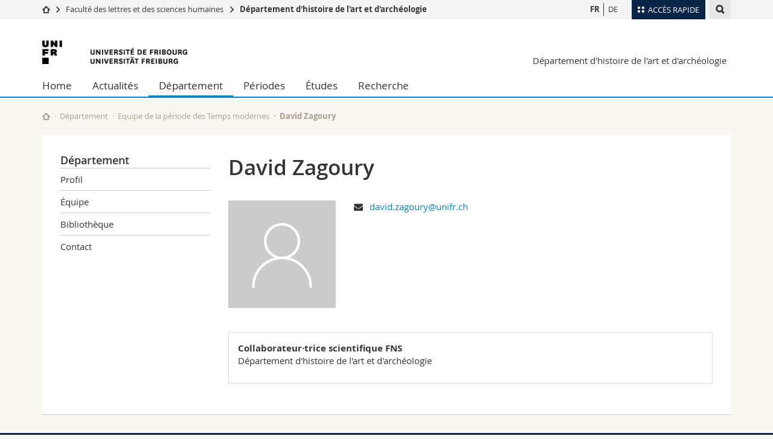

--- FILE ---
content_type: text/html; charset=UTF-8
request_url: https://www.unifr.ch/art/fr/departement/equipe/teamhistmode/people/386177/abf20
body_size: 8698
content:

<!--[if lt IE 9]><!DOCTYPE html PUBLIC "-//W3C//DTD XHTML 1.1//EN" "http://www.w3.org/TR/xhtml11/DTD/xhtml11.dtd"><![endif]-->
<!--[if gt IE 8]><!-->
<!DOCTYPE html>
<!--<![endif]-->
<!--[if lt IE 7]><html xmlns="http://www.w3.org/1999/xhtml" class="lt-ie9 lt-ie8 lt-ie7"> <![endif]-->
<!--[if IE 7]><html xmlns="http://www.w3.org/1999/xhtml" class="lt-ie9 lt-ie8"> <![endif]-->
<!--[if IE 8]><html xmlns="http://www.w3.org/1999/xhtml" class="lt-ie9"> <![endif]-->
<!--[if IE 9]><html class="ie9"> <![endif]-->
<!--[if gt IE 9]><!-->
<html lang="fr"><!--<![endif]-->
<head>
	<link rel="preconnect" href="https://cdn.unifr.ch" />
	<link rel="dns-prefetch" href="https://www.googletagmanager.com" />
	<link rel="dns-prefetch" href="https://www.google.com" />
	<link rel="preload" href="https://cdn.unifr.ch/Assets/fonts/OpenSans-Regular-webfont.woff" as="font" type="font/woff" crossorigin>
	<link rel="preload" href="https://cdn.unifr.ch/Assets/fonts/OpenSans-Semibold-webfont.woff" as="font" type="font/woff" crossorigin>
	<link rel="preload" href="https://cdn.unifr.ch/Assets/fonts/OpenSans-Bold-webfont.woff" as="font" type="font/woff" crossorigin>
	<link rel="preload" href="https://cdn.unifr.ch/Assets/fonts/OpenSans-Light-webfont.woff" as="font" type="font/woff" crossorigin>
    <meta http-equiv="X-UA-Compatible" content="IE=edge,chrome=1"/>
    <meta charset="utf-8"/>
    <meta name="viewport" content="width=device-width, initial-scale=1"/>
    <title>David Zagoury | Département d'histoire de l'art et d'archéologie  | Université de Fribourg</title>
    <meta name="description" content="">
    <meta name="language" content="fr" />
    <meta name="robots" content="index, follow">
    <base href="//www.unifr.ch/art/fr/" />
    <link rel="canonical" href="https://www.unifr.ch/directory/fr/people/386177/abf20" />
    <link href="//cdn.unifr.ch/uf/v2.4.5/css/bootstrap.css" rel="stylesheet" media="all" type="text/css" crossorigin  />
    <link href="//cdn.unifr.ch/uf/v2.4.5/css/main.css" rel="stylesheet" media="all" type="text/css" crossorigin />
    <link rel="shortcut icon" type="image/ico" href="https://cdn.unifr.ch/sharedconfig/favicon/favicon.ico" />
    <!-- Load IE8 specific styles--><!--[if lt IE 9]>
    <link href="//cdn.unifr.ch/uf/v2.4.5/css/old_ie.css" rel="stylesheet" /><![endif]-->
    <script src="//cdn.unifr.ch/uf/v2.4.5/js/modernizr.js" crossorigin ></script>
    <!-- Spiders alternative page -->
    <link rel="alternate" hreflang="fr" href="//www.unifr.ch/art/fr/departement/equipe/teamhistmode/people/386177/abf20"><link rel="alternate" hreflang="de" href="https://www.unifr.ch/art/de/departement/team/teamhistmode.html/people/386177/abf20" id="alt_hreflang_de">
    


<!-- Google Tag Manager -->
<script>(function(w,d,s,l,i){w[l]=w[l]||[];w[l].push({'gtm.start':
new Date().getTime(),event:'gtm.js'});var f=d.getElementsByTagName(s)[0],
j=d.createElement(s),dl=l!='dataLayer'?'&l='+l:'';j.async=true;j.src=
'https://www.googletagmanager.com/gtm.js?id='+i+dl;f.parentNode.insertBefore(j,f);
})(window,document,'script','dataLayer','GTM-K8998TH');</script>
<!-- End Google Tag Manager --> 

    

<link href="//cdn.unifr.ch/uf/v2.4.5/css/corr.css" rel="stylesheet" defer crossorigin />

<style>
	/*
	a[href^=http]{text-decoration:none;}
	footer a[href^=http]{text-decoration:none; color:#fff;}
	div.sub-menu li.star > a{font-weight:bold;}
	*/
</style>
    





    
<link rel="stylesheet" href="//cdn.unifr.ch/uf/v2.4.5/css/directory.css" type="text/css" />
</head>
<body data-lang="fr" class="sky">



<!-- Google Tag Manager (noscript) -->
<noscript><iframe src="https://www.googletagmanager.com/ns.html?id=GTM-K8998TH"
height="0" width="0" loading="lazy" style="display:none;visibility:hidden"></iframe></noscript>
<!-- End Google Tag Manager (noscript) -->


<!-- Page wrapper-->
<div id="wrapper">
    <!-- Fixed header-->
    <nav class="fixed-header pusher">
        <div class="fixed-header--bg">
            <div class="container clearfix">

                <!-- The logo -->
                

<a href="https://www.unifr.ch/" class="open-offcanvas square bg-branded hover hidden-desktop" title="Hamburger menu"></a><a href="https://www.unifr.ch" class="hidden-desktop square logo" style="content: ''; display:block;height:55px;width:55px;  no-repeat center center; background-size:contain;" title="Aller à la page d’accueil de ce site"></a>

                

<div class="search hidden-mobile">

    


<script class="search--template" type="text/template">
    <li>
        <a class="search--result-link" href="<%= link %>"></a>
        <h5><%= htmlTitle %></h5>
        <small><%= link %></small>
        <p><%= htmlSnippet %></p>
    </li>
</script>


<script class="search--show-more" type="text/template">
    <li class="text-align-center search--more-results">
        <a class="search--result-link" href="#"></a>
        <p>Voir plus de résultat</p>
        <p>
            <i class="gfx gfx-arrow-down"></i>
        </p>
    </li>
</script>

    <a href="#" data-expander-toggler="search-47727" data-fixed-mode-toggler="tablet laptop desktop large" class="search--toggler square" title="Afficher le moteur de recherche"><i class="gfx gfx-search"></i></a>
    <div data-expander-content="search-47727" data-expander-group="mobile-nav" class="search--input">
        <div class="container">
            
            <div class="input-group">
                <input type="text" class="form-control"/><span class="input-group-btn sd">
                <input type="radio" name="searchdomain" value="https://www.unifr.ch/art/" checked="checked" id="local-" class="hidden"/>
                <label for="local-" class="btn btn-primary sd">Local</label></span><span class="input-group-btn sd">
                <input type="radio" name="searchdomain" value="www.unifr.ch"  id="global-" class="hidden"/>
                <label for="global-" class="btn btn-default">Global</label></span>
            </div>
            
            <ul class="search--results">
                <li class="blank-slate">Aucun résultat</li>
            </ul>
        </div>
    </div>
</div>

                <!-- Globalmenu -->
                <div class="meta-menu"><a href="#" data-fixed-mode-toggler="mobile" data-accordion-toggler="metamenu" class="square meta-menu--toggler hover bg-branded-desk" title="meta-menu toggler"><i class="gfx gfx-tiles"></i><i class="square-triangle"></i><span class="hidden-mobile">Accès rapide</span></a>
    <div data-accordion-content="metamenu" data-accordion-group="mobile-nav" class="meta-menu--content">
        <nav data-scroll-container="data-scroll-container" class="container">
            <ul>
                <li class="first-level"><a href="#" data-accordion-toggler="meta2" data-scroll-to-me="data-scroll-to-me">Université</a>
                    <nav data-accordion-content="meta2">
                        <ul>
                            <li><a href="http://studies.unifr.ch/fr" title="Les études: Bachelor, Master, Doctorat">Etudes</a></li>
                            <li><a href="https://www.unifr.ch/campus/fr" title="La vie sur le Campus">Campus</a></li>
                            <li><a href="https://www.unifr.ch/research/fr" title="La recherche">Recherche</a></li>
                            <li><a href="https://www.unifr.ch/uni/fr" title="L'Université en bref">Université</a></li>
                            <li><a href="https://www.unifr.ch/formcont/fr"  title="Formation continue">Formation continue</a></li>
                        </ul>
                    </nav>
                </li>
                <li class="first-level"><a href="#" data-accordion-toggler="meta1" data-scroll-to-me="data-scroll-to-me">Facultés</a>
                    <nav data-accordion-content="meta1">
                        <ul>
                            <li><a href="https://www.unifr.ch/theo/fr" title="Accéder à la Faculté de théologie"><span class="glyphicon glyphicon-stop color-orange" aria-hidden="true"></span> Théologie</a></li>
                            <li><a href="https://www.unifr.ch/ius/fr" title="Accéder à la Faculté de droit"><span class="glyphicon glyphicon-stop color-red" aria-hidden="true"></span> Droit</a></li>
                            <li><a href="https://www.unifr.ch/ses/fr" title="Accéder à la Faculté des sciences économiques et sociales"> <span class="glyphicon glyphicon-stop color-purple" aria-hidden="true"></span> Sciences économiques et sociales et management</a></li>
							<li><a href="https://www.unifr.ch/lettres/fr" title="Accéder à la Faculté des lettres et des sciences humaines"><span class="glyphicon glyphicon-stop color-sky" aria-hidden="true"></span> Lettres et sciences humaines</a></li>
							<li><a href="https://www.unifr.ch/eduform/fr" title="Accéder à la Faculté des sciences de l'éducation et de la formation"><span class="glyphicon glyphicon-stop color-violet" aria-hidden="true"></span> Sciences de l'éducation et de la formation</a></li>
                            <li><a href="https://www.unifr.ch/scimed/fr" title="Accéder à la Faculté des sciences et de médecine "><span class="glyphicon glyphicon-stop color-green" aria-hidden="true"></span> Sciences et médecine</a></li>
                             <li><a href="https://www.unifr.ch/faculties/fr/interfacultaire.html" title="Interfacultaire"><span class="glyphicon glyphicon-stop color-marine" aria-hidden="true"></span> Interfacultaire</a></li>
                            
                        </ul>
                    </nav>
                </li>
                <li class="first-level"><a href="http://www.unifr.ch/you-are/fr/" data-accordion-toggler="meta0" data-scroll-to-me="data-scroll-to-me">Vous êtes</a>
                    <nav data-accordion-content="meta0">
                        <ul>
                            <li><a href="https://www.unifr.ch/you-are/fr/futurs-etudiants/" title="Vous êtes... futur·e·s étudiant·e·s">Futurs étudiants</a></li>
                            <li><a href="https://www.unifr.ch/you-are/fr/etudiants/" title="Vous êtes... étudiant·e·s">Etudiants</a></li>
                            <li><a href="https://www.unifr.ch/you-are/fr/medias/" title="Vous êtes... médias">Médias</a></li>
                            <li><a href="https://www.unifr.ch/you-are/fr/chercheurs/" title="Vous êtes... chercheuses et chercheurs">Chercheurs</a></li>
                            <li><a href="https://www.unifr.ch/you-are/fr/collaborateurs/" title="Vous êtes... collaboratrices et collaborateurs">Collaborateurs</a></li>
							<li><a href="https://www.unifr.ch/you-are/fr/doctorants/" title="Vous êtes... doctorant·e·s ">Doctorants</a></li>
                        </ul>
                    </nav>
                </li>
                <li class="first-level meta-menu--contact bg-branded-desk">
                    <a href="#" class="hidden-lg hidden-md" data-accordion-toggler="contact" data-scroll-to-me="data-scroll-to-me">Ressources</a>
					<nav data-accordion-content="contact">
                        <ul>
                            <li><a href="https://www.unifr.ch/directory/fr"><span class="fa fa-user fa-fw" aria-hidden="true"></span> Annuaire du personnel</a></li>
                            <li><a href="https://www.unifr.ch/map"><span class="fa fa-map-signs fa-fw" aria-hidden="true"></span> Plan d'accès</a></li>
                            <li><a href="https://www.unifr.ch/biblio"><span class="fa fa-book fa-fw" aria-hidden="true"></span> Bibliothèques</a></li>
                            <li><a href="https://outlook.com/unifr.ch"><span class="fa fa-envelope fa-fw" aria-hidden="true"></span> Webmail</a></li>
                            <li><a href="https://www.unifr.ch/timetable/fr/"><span class="fa fa-calendar fa-fw" aria-hidden="true"></span> Programme des cours</a></li>
                            <li><a href="https://my.unifr.ch"><span class="fa fa-lock fa-fw" aria-hidden="true"></span> MyUnifr</a></li>
                        </ul>
                    </nav>
                </li>
            </ul>
        </nav>
    </div>
</div>


                <!-- Desktop Langmenu -->
                

<nav class="hidden-mobile square language-switch">
    <ul>
        
<li><a href="//www.unifr.ch/art/fr/departement/equipe/teamhistmode.html" class=" bold" title="Afficher la page en   FR">FR</a></li>

<li><a href="//www.unifr.ch/art/de/departement/team/teamhistmode.html" class="" title="Afficher la page en   DE">DE</a></li>
    </ul>
</nav>

                <!-- Global Breadcrumb -->
                


<div class="breadcrumbs square">

    <a href="//www.unifr.ch" data-accordion-toggler="crumbs" class="square bg-white hover hidden-desktop breadcrumbs--toggler" title="Chemin d’accès global "><i class="gfx gfx-home"></i><i class="square-triangle"></i></a>

    <div data-accordion-content="crumbs" data-accordion-group="mobile-nav" class="breadcrumbs--content">
        <nav class="breadcrumbs--mobile shortened">
            <ul class="breadcrumbs--slider">
                <!-- level 0 -->
                
                <li><a href="//www.unifr.ch" class="gfx gfx-home" title="Aller à la page d’accueil "></a></li>
                

                <!-- level 1 -->
                
                <li class="gfx gfx-triangle-right"></li>
                <li >
                    <a href="//www.unifr.ch/lettres" class="short">Faculté des lettres et des sciences humaines</a>
                    <a href="//www.unifr.ch/lettres" class="long">Faculté des lettres et des sciences humaines</a>
                </li>
                
                <!-- level 2 -->
                
                <li class="gfx gfx-triangle-right"></li>
                <li class="desktop-expanded">
                    <a href="//www.unifr.ch/art" class="short">Département d'histoire de l'art et d'archéologie</a>
                    <a href="//www.unifr.ch/art" class="long">Département d'histoire de l'art et d'archéologie</a>
                </li>
                
                <!-- level 3 -->
                
            </ul>
        </nav>
    </div>
</div>
            </div>
        </div>
    </nav>
    <!-- Offcanvas pusher-->
    <div class="pusher pass-height">
        <!-- Page header/offcanvas-->
        <header id="header" class="offcanvas pass-height">
            <nav class="service-menu">
                <!-- mobile tools menu -->
                <div class="hidden-desktop clearfix">

                    <!-- Search Mobile -->
                    
                    <div class="search">
                        <!-- Template for one search result -->
                        


<script class="search--template" type="text/template">
    <li>
        <a class="search--result-link" href="<%= link %>"></a>
        <h5><%= htmlTitle %></h5>
        <small><%= link %></small>
        <p><%= htmlSnippet %></p>
    </li>
</script>


<script class="search--show-more" type="text/template">
    <li class="text-align-center search--more-results">
        <a class="search--result-link" href="#"></a>
        <p>Voir plus de résultat</p>
        <p>
            <i class="gfx gfx-arrow-down"></i>
        </p>
    </li>
</script>

                        <a href="#" data-expander-toggler="search-27564" data-fixed-mode-toggler="tablet laptop desktop large" class="search--toggler square" aria-label="search" title="Afficher le moteur de recherche"><i class="gfx gfx-search"></i></a>
                        <div data-expander-content="search-27564" data-expander-group="mobile-nav" class="search--input">
                            <div class="container">
                                
                                <div class="input-group">
                                    <input type="text" class="form-control"/>
                                    <span class="input-group-btn sd">
                                        <input type="radio" name="searchdomain" value="https://www.unifr.ch/art/" id="local-" class="hidden" checked="checked"/>
                                        <label for="local-" class="btn btn-primary sd">Local</label>
                                    </span>
                                    <span class="input-group-btn sd">
                                        <input type="radio" name="searchdomain" value="www.unifr.ch"  id="global-" class="hidden" />
                                        <label for="global-" class="btn btn-default">Global</label>
                                    </span>
                                </div>
                                
                                <ul class="search--results">
                                    <li class="blank-slate">Aucun résultat</li>
                                </ul>
                             </div>
                        </div>
                    </div>


                    <!-- langmenu.mobile -->
                    

<nav class="language-switch square hover bg-white"><a href="#" data-accordion-toggler="language-switch" class="toggle-language-switch square" title="Choisir une autre langue ">FR</a>
    <div data-accordion-content="language-switch" class="dropdown">
        <ul class="bg-white">
            

<li><a href="//www.unifr.ch/art/fr/departement/equipe/teamhistmode.html" class="square bg-white hover  bold" title="Afficher la page en   FR">FR</a></li>


<li><a href="//www.unifr.ch/art/de/departement/team/teamhistmode.html" class="square bg-white hover " title="Afficher la page en   DE">DE</a></li>
        </ul>
    </div>
</nav>
                    <a href="#" class="close-offcanvas square hover bg-marine" title="close offcanvas"></a>
                </div>
                <div class="hidden-mobile">
                    <div class="container service-menu--relation">
                        <nav class="clearfix">
                            
                        </nav>
                        
<h1 class="logo"><span class="sr-only">Université de Fribourg</span><a href="//www.unifr.ch"  title="Aller à la page d’accueil de l’Université"><img src="//cdn.unifr.ch/uf/v2.4.5/gfx/logo.png" alt="Logo Unifr" " /></a></h1>

<p class="service-menu--department"><a href="//www.unifr.ch/art/fr/" title="Aller à la page d’accueil de ce site">Département d'histoire de l'art et d'archéologie</a></p>
                    </div>
                </div>
            </nav>
            

<!-- Use class flat-menu or push-menu on this container-->
<!-- to toggle between the two types of navigation. The underlying-->
<!-- structure is exactly the same.-->
<nav class="push-menu container">
    <!-- First navigation level is visible, therefore needs-->
    <!-- the class .in-->
    <!-- .default is needed to not register a swipe event listener-->
    <div class="level default in">

        
<!-- start outerTpl -->
<ul>
    <li class="first"><a href="//www.unifr.ch/art/fr/" title="Home" >Home</a></li>


<!-- start parentRowTpl -->
<li class="">
	<a href="//www.unifr.ch/art/fr/news/news/" title="Actualités"   class="deeper">
		Actualités
		<!--<span class="deeper"></span>-->
	</a>
	


<!-- start innerTpl -->
<div class="level">
	<ul>
		<li><a href="#" class="back">Retour</a></li>
		<li class="first"><a href="//www.unifr.ch/art/fr/news/news/" title="News" >News</a></li>
<li class="last"><a href="//www.unifr.ch/art/fr/news/agenda/" title="Agenda" >Agenda</a></li>

	</ul>
</div>
<!-- end innerTpl -->
</li>
<!-- end parentRowTpl -->


<!-- start parentRowTpl -->
<li class="active">
	<a href="//www.unifr.ch/art/fr/departement/profil/" title="Département"   class="deeper">
		Département
		<!--<span class="deeper"></span>-->
	</a>
	


<!-- start innerTpl -->
<div class="level">
	<ul>
		<li><a href="#" class="back">Retour</a></li>
		<li class="first"><a href="//www.unifr.ch/art/fr/departement/profil/" title="Profil" >Profil</a></li>
<li class="active"><a href="//www.unifr.ch/art/fr/departement/equipe/" title="Équipe" >Équipe</a></li>
<li><a href="//www.unifr.ch/art/fr/departement/bibliotheque/" title="Bibliothèque" >Bibliothèque</a></li>
<li class="last"><a href="//www.unifr.ch/art/fr/departement/contact/" title="Contact" >Contact</a></li>

	</ul>
</div>
<!-- end innerTpl -->
</li>
<!-- end parentRowTpl -->


<!-- start parentRowTpl -->
<li class="">
	<a href="//www.unifr.ch/art/fr/periodes/" title="Périodes"   class="deeper">
		Périodes
		<!--<span class="deeper"></span>-->
	</a>
	


<!-- start innerTpl -->
<div class="level">
	<ul>
		<li><a href="#" class="back">Retour</a></li>
		<li class="first"><a href="//www.unifr.ch/art/fr/periodes/art-et-archeologie-de-lantiquite-classique.html" title="Art et archéologie de l'antiquité classique" >Art et archéologie de l'antiquité classique</a></li>
<li><a href="//www.unifr.ch/art/fr/periodes/histoire-de-lart-médieval.html" title="Histoire de l'art médieval" >Histoire de l'art médieval</a></li>
<li><a href="//www.unifr.ch/art/fr/periodes/histoire-de-art-des-temps-modernes.html" title="Histoire de l'art des temps modernes" >Histoire de l'art des temps modernes</a></li>
<li class="last"><a href="//www.unifr.ch/art/fr/periodes/histoire-de-lart-contemporaine.html" title="Histoire de l'art contemporain" >Histoire de l'art contemporain</a></li>

	</ul>
</div>
<!-- end innerTpl -->
</li>
<!-- end parentRowTpl -->


<!-- start parentRowTpl -->
<li class="">
	<a href="//www.unifr.ch/art/fr/etudes/" title="Études"   class="deeper">
		Études
		<!--<span class="deeper"></span>-->
	</a>
	


<!-- start innerTpl -->
<div class="level">
	<ul>
		<li><a href="#" class="back">Retour</a></li>
		<li class="first"><a href="//www.unifr.ch/art/fr/etudes/bachelor.html" title="Bachelor" >Bachelor</a></li>
<li><a href="//www.unifr.ch/art/fr/etudes/master.html" title="Master" >Master</a></li>
<li><a href="//www.unifr.ch/art/fr/etudes/doctorat.html" title="Doctorat" >Doctorat</a></li>
<li><a href="//www.unifr.ch/art/fr/etudes/mas.html" title="MAS" >MAS</a></li>
<li><a href="//www.unifr.ch/art/fr/etudes/diplomes-enseignement.html" title="Diplômes pour l'enseignement" >Diplômes pour l'enseignement</a></li>
<li><a href="//www.unifr.ch/art/fr/etudes/dates-et-inscription.html" title="Dates - Examens - Délais" >Dates & inscription</a></li>
<li><a href="//www.unifr.ch/art/fr/etudes/mobilite.html" title="Mobilité" >Mobilité</a></li>
<li><a href="//www.unifr.ch/art/fr/etudes/voyages-detudes.html" title="Voyages d'études" >Voyages d'etudes</a></li>
<li><a href="//www.unifr.ch/art/fr/etudes/conseil-aux-etudes.html" title="Conseil aux études" >Conseil aux études</a></li>
<li class="last"><a href="https://student.unifr.ch/haaka/fr" title="Fachschaft HAA-KA" target="_blank">Fachschaft HAA-KA</a></li>

	</ul>
</div>
<!-- end innerTpl -->
</li>
<!-- end parentRowTpl -->


<!-- start parentRowTpl -->
<li class="last">
	<a href="//www.unifr.ch/art/fr/recherche/projets-de-recherche/" title="Recherche"   class="deeper">
		Recherche
		<!--<span class="deeper"></span>-->
	</a>
	


<!-- start innerTpl -->
<div class="level">
	<ul>
		<li><a href="#" class="back">Retour</a></li>
		

<!-- start parentRowTpl -->
<li class="first">
	<a href="//www.unifr.ch/art/fr/recherche/projets-de-recherche/" title="Projets de recherche"   class="deeper">
		Projets de recherche
		<!--<span class="deeper"></span>-->
	</a>
	


<!-- start innerTpl -->
<div class="level">
	<ul>
		<li><a href="#" class="back">Retour</a></li>
		<li class="first"><a href="//www.unifr.ch/art/fr/recherche/projets-de-recherche/holy-networks/" title="Holy Networks" >Holy Networks</a></li>
<li><a href="//www.unifr.ch/art/fr/recherche/projets-de-recherche/dessiner-voir/" title="Dessiner voir" >Dessiner voir</a></li>
<li><a href="//www.unifr.ch/art/fr/recherche/projets-de-recherche/portraying-medieval-women/" title="Portraying Medieval Women" >Portraying Medieval Women</a></li>
<li class="last"><a href="//www.unifr.ch/art/fr/recherche/projets-de-recherche/la-ville-ornee/" title="La ville ornée" >La ville ornée</a></li>

	</ul>
</div>
<!-- end innerTpl -->
</li>
<!-- end parentRowTpl -->
<li><a href="//www.unifr.ch/art/fr/recherche/publications.html" title="Publications" >Publications</a></li>
<li><a href="//www.unifr.ch/art/fr/recherche/conférences.html" title="Evénements scientifiques" >Evénements scientifiques</a></li>
<li class="last"><a href="//www.unifr.ch/art/fr/recherche/colloques.html" title="Colloques" >Colloques</a>


<!-- start innerTpl -->
<div class="level">
	<ul>
		<li><a href="#" class="back">Retour</a></li>
		<li class="first"><a href="//www.unifr.ch/art/fr/nachwuchskolloquium" title="19e colloque suisse de la relève en histoire de l'art" Colloque de la relève>Colloque de la relève</a></li>

	</ul>
</div>
<!-- end innerTpl --></li>

	</ul>
</div>
<!-- end innerTpl -->
</li>
<!-- end parentRowTpl -->

</ul>
<!-- end outerTpl -->

    </div>
</nav>

        </header>
        <!-- Main content-->
        <main id="main">
            <div class="visible-lt-ie9 fixed-page-overlay"></div>
            <div class="container">
                <div class="sub-menu--spacer"></div>
                



<nav class="deepcrumbs">
<ul>
    
        <li><a href="//www.unifr.ch/art/fr/" class="gfx gfx-home" title="Aller à la page d’accueil de ce site"></a></li>
	<li><a href="//www.unifr.ch/art/fr/departement/profil/">Département</a></li><li><a href="//www.unifr.ch/art/fr/departement/equipe/">Équipe</a></li>
</ul>
</nav>

                <div class="content">
                    <div class="row inner">
                        <div class="col-md-3 sub-menu">
                            <nav>
                                <h4>
                                    
                                    <a href="//www.unifr.ch/art/fr/departement/" data-expander-toggler="sub-menu" data-fixed-mode-toggler="mobile" class="filter--title fixed-page-mode--toggler hidden-min-laptop">
                                        Département</a>
                                    <a href="//www.unifr.ch/art/fr/departement/" class="hidden-max-laptop">
                                        Département</a>
                                    
                                </h4>

                                <div data-expander-content="sub-menu" data-expander-group="mobile-nav" class="sub-menu--content">

                                    <ul><li class="first"><a href="//www.unifr.ch/art/fr/departement/profil/" title="Profil" >Profil</a></li>
<li><a href="//www.unifr.ch/art/fr/departement/equipe/" title="Équipe" >Équipe</a></li>
<li><a href="//www.unifr.ch/art/fr/departement/bibliotheque/" title="Bibliothèque" >Bibliothèque</a></li>
<li class="last"><a href="//www.unifr.ch/art/fr/departement/contact/" title="Contact" >Contact</a></li>
</ul>

                                </div>

                            </nav>

                        </div>
                        <div class="col-md-9 inner-30">
                            <div class="row inner directory--details">
  <div class="col-md-12">
    <h2>David Zagoury</h2>
      </div>
</div>
<div class="row inner directory--details">
      <div class="col-md-3 col-sm-4 inner-10">
          <img src="https://www.unifr.ch/directory/img/placeholder-people.png" class="img-responsive center-block" alt="photo" />
                    <p>
                        
                        
                    </p>


      </div>

      <div class="col-md-9 col-sm-8 inner-10">
          <p>
                          <span class="fa fa-envelope fa-fw mr-05">&nbsp;</span><a href="mailto:david.zagoury@unifr.ch">david.zagoury@unifr.ch</a><br>
            
                                      
                      </p>

                                


      </div><!-- /.col-md-9 -->
  </div><!-- /.row - photo and social media -->





<div class="row inner directory--details">
    <div class="col-md-12 inner-10">

                
          

        

      <div class="panel panel-default">

        <div class="panel-body">
          <div id="" class="row inner ">
            <div class="col-md-12 inner-10">
			  <p><strong>Collaborateur·trice scientifique FNS<br></strong>Département d&#039;histoire de l&#039;art et d&#039;archéologie</p>
                <div class="row">
                  <div class="col-md-6">

                    
                  </div><!-- end col6 -->


                  <div class="col-md-6">

                    


                    
                  </div><!-- end col6 -->
                </div><!-- end row bicol  -->
            </div>
          </div>
        </div>
      </div>

              
    </div>
  </div>



        


            
                        




   


 
<script>
  (()=>{function e(){var e=this.getAttribute("id").split("-"),t="list-"+e[1]+"-"+e[2];Array.from(document.getElementsByClassName("bg-branded")).forEach((function(t){var i=t.getAttribute("id");if(i){var a=i.split("-");if(a[1]===e[1]){var s="list-"+a[1]+"-"+a[2];t.classList.remove("bg-branded"),document.getElementById(s).classList.add("hidden")}}})),this.classList.add("bg-branded"),document.getElementById(t).classList.remove("hidden")}var t=document.getElementsByClassName("group-button");function i(){var e=this.getAttribute("id").split("-"),t="list-"+e[1]+"-"+e[2],i="paginationNav-"+e[1]+"-"+e[2];Array.from(document.getElementsByClassName("active")).forEach((function(t){var i=t.getAttribute("id");if(i){var a=i.split("-");if(a[1]===e[1]){var s="list-"+a[1]+"-"+a[2];t.classList.remove("active"),document.getElementById(s).classList.add("hidden")}}})),document.getElementById(i).classList.add("active");var a=document.getElementById(t);a.classList.remove("hidden");var s=document.getElementById("prev-"+e[1]),r=document.getElementById("next-"+e[1]);s.classList.contains("disabled")||a.parentNode.firstElementChild!==a||(s.classList.add("disabled"),s.firstElementChild.removeAttribute("href")),s.classList.contains("disabled")&&a.parentNode.firstElementChild!==a&&(s.classList.remove("disabled"),s.firstElementChild.setAttribute("href","javascript:;")),r.classList.contains("disabled")||a.parentNode.lastElementChild!==a||(r.classList.add("disabled"),r.firstElementChild.removeAttribute("href")),r.classList.contains("disabled")&&a.parentNode.lastElementChild!==a&&(r.classList.remove("disabled"),r.firstElementChild.setAttribute("href","javascript:;")),n(document.getElementById("pagination-ul-"+e[1]))}function a(){if(!this.classList.contains("disabled")){var e=this.getAttribute("id").split("-"),t="",i="";Array.from(document.getElementsByClassName("active")).forEach((function(a){var s=a.getAttribute("id");if(s){var n=s.split("-");if(n[1]===e[1]){var r="list-"+n[1]+"-"+n[2];a.classList.remove("active"),document.getElementById(r).classList.add("hidden"),t="list-"+n[1]+"-"+(parseInt(n[2])+1),i="paginationNav-"+n[1]+"-"+(parseInt(n[2])+1)}}})),document.getElementById(i).classList.add("active");var a=document.getElementById(t);a.classList.remove("hidden"),a.parentNode.lastElementChild===a&&(this.classList.add("disabled"),this.firstElementChild.removeAttribute("href"));var s=document.getElementById("prev-"+e[1]);s.classList.contains("disabled")&&(s.classList.remove("disabled"),s.firstElementChild.setAttribute("href","javascript:;")),n(document.getElementById("pagination-ul-"+e[1]))}}function s(){if(!this.classList.contains("disabled")){var e=this.getAttribute("id").split("-"),t="",i="";Array.from(document.getElementsByClassName("active")).forEach((function(a){var s=a.getAttribute("id");if(s){var n=s.split("-");if(n[1]===e[1]){var r="list-"+n[1]+"-"+n[2];a.classList.remove("active"),document.getElementById(r).classList.add("hidden"),t="list-"+n[1]+"-"+(parseInt(n[2])-1),i="paginationNav-"+n[1]+"-"+(parseInt(n[2])-1)}}})),document.getElementById(i).classList.add("active");var a=document.getElementById(t);a.classList.remove("hidden"),a.parentNode.firstElementChild===a&&(this.classList.add("disabled"),this.firstElementChild.removeAttribute("href"));var s=document.getElementById("next-"+e[1]);s.classList.contains("disabled")&&(s.classList.remove("disabled"),s.firstElementChild.setAttribute("href","javascript:;")),n(document.getElementById("pagination-ul-"+e[1]))}}function n(e){var t=e.getElementsByClassName("page-nav");if(!(t.length<8)){var i,a=e.getElementsByClassName("active")[0],s=e.getElementsByClassName("pagination--prev")[0],n=Array.from(e.children).indexOf(s),l=e.getElementsByClassName("pagination--next")[0],c=Array.from(e.children).indexOf(l),o=Array.from(e.children).indexOf(a),m=Array.from(e.children).indexOf(t[0]),f=Array.from(e.children).indexOf(t[1]),h=Array.from(e.children).indexOf(t[2]),v=Array.from(e.children).indexOf(t[3]),u=Array.from(e.children).indexOf(t[t.length-4]),y=Array.from(e.children).indexOf(t[t.length-3]),g=Array.from(e.children).indexOf(t[t.length-2]),p=Array.from(e.children).indexOf(t[t.length-1]),E=e.children,b=[E.item(n),E.item(n+1),E.item(c-1),E.item(c),E.item(o)];if([m,f,h,v,u,y,g,p].includes(o))switch(o){case m:r(e,c-2,!0),d(e,n+2),i=[(o=Array.from(e.children).indexOf(a))+1,o+2,o+3,o+4];break;case f:r(e,c-2,!0),d(e,n+2),i=[(o=Array.from(e.children).indexOf(a))-1,o+1,o+2,o+3];break;case h:case v:r(e,c-2,!0),d(e,n+2),i=[(o=Array.from(e.children).indexOf(a))-2,o-1,o+1,o+2];break;case y:case u:d(e,c-2),r(e,n+2),i=[(o=Array.from(e.children).indexOf(a))-2,o-1,o+1,o+2];break;case g:d(e,c-2),r(e,n+2),i=[(o=Array.from(e.children).indexOf(a))-3,o-2,o-1,o+1];break;case p:d(e,c-2),r(e,n+2),i=[(o=Array.from(e.children).indexOf(a))-4,o-3,o-2,o-1];break;default:i=[]}else r(e,c-2,!0),r(e,n+2),i=[(o=Array.from(e.children).indexOf(a))-2,o-1,o+1,o+2];Array.prototype.forEach.call(i,(function(e){e in E&&b.push(E.item(e))})),Array.prototype.forEach.call(e.children,(function(e){e.classList.contains("pagination-separator")||(b.includes(e)||e.classList.contains("hidden")||e.classList.add("hidden"),b.includes(e)&&e.classList.contains("hidden")&&e.classList.remove("hidden"))}))}}function r(e,t,i){var a=e.children;if(!a.item(t).classList.contains("pagination-separator")){var s=document.createElement("li");if(s.classList.add("pagination-separator"),s.innerHTML="<span>...</span>",i)return void e.insertBefore(s,a.item(t+1));e.insertBefore(s,a.item(t))}}function d(e,t){var i=e.children;i.item(t).classList.contains("pagination-separator")&&e.removeChild(i.item(t))}Array.prototype.forEach.call(t,(function(t){t.addEventListener("click",e)}));var l=document.getElementsByClassName("page-button"),c=document.getElementsByClassName("pagination--next"),o=document.getElementsByClassName("pagination--prev"),m=document.getElementsByClassName("paginationNavContainer");Array.prototype.forEach.call(l,(function(e){e.addEventListener("click",i)})),Array.prototype.forEach.call(c,(function(e){e.addEventListener("click",a)})),Array.prototype.forEach.call(o,(function(e){e.addEventListener("click",s)})),Array.prototype.forEach.call(m,(function(e){n(e)}))})();</script>
<script defer>
  function jumpToAnchor(anchor) {
    let url = location.href.split('#')[0];
    location.href = url + "#" + anchor;
    history.replaceState(null, null, url);
  }
</script>
<!-- https://www.unifr.ch/directory/fr/api/v3/acad?id=386177&lang=fr --><div id="campusviews-config" style="display: none;" data-type="directory" data-pageurl="https://www.unifr.ch/art/fr/departement/equipe/teamhistmode.html" data-pagetitle="Equipe de la période des Temps modernes" data-newpagetitle="David Zagoury" data-detailid="386177" data-shorttoken="abf20" ></div><!-- https://webapps.unifr.ch/campusviews/api/v2/view/ -->
                        </div>
                    </div>
                </div>
            </div>
        </main>

        <!-- Footer-->
        


        <footer id="footer">
    <div class="container">
        <div class="row">
            <nav class="footer-menu col-md-9">
                <div class="row">
                    <div class="col-xs-4">
                        <h6><a href="//www.unifr.ch/art/fr/news/">ACTUALITÉS</a></h6>
<ul><li class="first"><a href="//www.unifr.ch/art/fr/news/news/" title="News" >News</a></li>
<li class="last"><a href="//www.unifr.ch/art/fr/news/agenda/" title="Agenda" >Agenda</a></li>
</ul>

<h6><a href="//www.unifr.ch/art/fr/departement/">DÉPARTEMENT</a></h6>
<ul><li class="first"><a href="//www.unifr.ch/art/fr/departement/profil/" title="Profil" >Profil</a></li>
<li><a href="//www.unifr.ch/art/fr/departement/equipe/" title="Équipe" >Équipe</a></li>
<li><a href="//www.unifr.ch/art/fr/departement/bibliotheque/" title="Bibliothèque" >Bibliothèque</a></li>
<li class="last"><a href="//www.unifr.ch/art/fr/departement/contact/" title="Contact" >Contact</a></li>
</ul>
                    </div>
                    <div class="col-xs-4">
                        <h6><a href="//www.unifr.ch/art/fr/periodes/">PÉRIODES</a></h6>
<ul><li class="first"><a href="//www.unifr.ch/art/fr/periodes/art-et-archeologie-de-lantiquite-classique.html" title="Art et archéologie de l'antiquité classique" >Art et archéologie de l'antiquité classique</a></li>
<li><a href="//www.unifr.ch/art/fr/periodes/histoire-de-lart-médieval.html" title="Histoire de l'art médieval" >Histoire de l'art médieval</a></li>
<li><a href="//www.unifr.ch/art/fr/periodes/histoire-de-art-des-temps-modernes.html" title="Histoire de l'art des temps modernes" >Histoire de l'art des temps modernes</a></li>
<li class="last"><a href="//www.unifr.ch/art/fr/periodes/histoire-de-lart-contemporaine.html" title="Histoire de l'art contemporain" >Histoire de l'art contemporain</a></li>
</ul>
                    </div>
                    <div class="col-xs-4">
                        <h6><a href="//www.unifr.ch/art/fr/etudes/">ÉTUDES</a></h6>
<ul><li class="first"><a href="//www.unifr.ch/art/fr/etudes/bachelor.html" title="Bachelor" >Bachelor</a></li>
<li><a href="//www.unifr.ch/art/fr/etudes/master.html" title="Master" >Master</a></li>
<li><a href="//www.unifr.ch/art/fr/etudes/doctorat.html" title="Doctorat" >Doctorat</a></li>
<li><a href="//www.unifr.ch/art/fr/etudes/mas.html" title="MAS" >MAS</a></li>
<li><a href="//www.unifr.ch/art/fr/etudes/diplomes-enseignement.html" title="Diplômes pour l'enseignement" >Diplômes pour l'enseignement</a></li>
<li><a href="//www.unifr.ch/art/fr/etudes/dates-et-inscription.html" title="Dates - Examens - Délais" >Dates & inscription</a></li>
<li><a href="//www.unifr.ch/art/fr/etudes/mobilite.html" title="Mobilité" >Mobilité</a></li>
<li><a href="//www.unifr.ch/art/fr/etudes/voyages-detudes.html" title="Voyages d'études" >Voyages d'etudes</a></li>
<li><a href="//www.unifr.ch/art/fr/etudes/conseil-aux-etudes.html" title="Conseil aux études" >Conseil aux études</a></li>
<li class="last"><a href="https://student.unifr.ch/haaka/fr" title="Fachschaft HAA-KA" target="_blank">Fachschaft HAA-KA</a></li>
</ul>
                    </div>
                </div>
            </nav>
            <nav class="footer-menu--contact col-md-3 col-xs-12">
                <div class="row">
                    <div class="col-sm-6 col-md-12 inner">
                        




<div>
    <h6>Contact</h6>
    <p>Université de Fribourg</p>
    <p>Département d'histoire de l'art et d'archéologie</p>
    <p>Av. de l'Europe 20</p>
    <p>CH-1700 Fribourg</p>
    
    
    <p><a href="//www.unifr.ch/art" class="link" aria-label="Go to homepage">www.unifr.ch/art</a></p>
</div>
<div class="footer--social-links">
    <p>
        <a href="https://www.facebook.com/unifribourg" target="_blank" class="gfx gfx-facebook" aria-label="Go to Facebook page of Unifr"></a>
        <a href="https://www.youtube.com/channel/UCx74T4l0XqJFLcdlCavnoXQ" target="_blank" class="fa fa-youtube-play" aria-label="Go to YouTube Channel of Unifr"></a>
        <a href="https://www.linkedin.com/edu/school?id=10930" target="_blank" class="fa fa-linkedin" aria-label="Go to LinkedIn page of Unifr"></a>
        <a href="https://instagram.com/unifribourg/" target="_blank" class="fa fa-instagram" aria-label="Go to Instagram page of Unifr"></a>
    </p>
</div>

<script type="application/ld+json">
{
  "@context": "http://schema.org",
  "@type": "EducationalOrganization",
  "address": {
    "@type": "PostalAddress",
    "addressLocality": "Fribourg",
    "addressRegion": "FR",
    "postalCode": "1700",
    "streetAddress": "Av. de l'Europe 20"
  },
  "url" : "www.unifr.ch/art",
  "name": "Département d'histoire de l'art et d'archéologie",
  "contactPoint" : [
    { "@type" : "ContactPoint",
      "telephone" : "+41 026 300 7034",
      "contactType" : "customer support",
      "availableLanguage" : ["English","French","German"]
    } ],
  "parentOrganization": {
    "@context": "http://schema.org",
    "@type": "EducationalOrganization",
    "name":"Université de Fribourg | Universität Freiburg",
    "address": {
        "@type": "PostalAddress",
        "addressLocality": "Fribourg",
        "addressRegion": "FR",
        "postalCode": "1700",
        "streetAddress": "Avenue de l'Europe 20"
    },
    "contactPoint" : [
    { "@type" : "ContactPoint",
      "telephone" : "+41-026-300-7034",
      "contactType" : "customer support",
      "availableLanguage" : ["English","French","German","Italian"],
      "url":"https://www.unifr.ch/unicom"
    } ],
    "sameAs" : "https://fr.wikipedia.org/wiki/Universit%C3%A9_de_Fribourg"
  }
}
</script>






                    </div>
                    <div class="col-sm-6 col-md-12">
                        
                    </div>
                </div>
            </nav>
        </div>
    </div>
    <div class="footer-menu--meta">
        <div class="container">
            <div class="row">
                <div class="footer--copyright col-md-8 col-sm-6"><span>&copy; Université de Fribourg | </span><a href="//www.unifr.ch/impressum">Impressum</a> | <a href="//www.unifr.ch/disclaimer">Mentions légales</a> | <a href="//www.unifr.ch/help">Numéros d'urgence</a></div>
            </div>
        </div>
    </div>
</footer>

    </div>
</div>
<!-- Bundled scripts-->
<link rel="stylesheet" href="//netdna.bootstrapcdn.com/font-awesome/4.5.0/css/font-awesome.min.css" defer crossorigin />
<script src="//cdn.unifr.ch/uf/v2.4.5/js/shared.js" ></script>
<script src="//cdn.unifr.ch/uf/v2.4.5/js/app.js" ></script>

<!--[if lt IE 10]>
<script src="//cdn.unifr.ch/uf/v2.4.5/js/lt_ie_10.js" defer></script><![endif]-->
<!--[if lt IE 9]>
<script src="//cdn.unifr.ch/uf/v2.4.5/js/polyfills.js" defer></script><![endif]-->







<script>
    setTimeout(function(){
        $(document).ready(function($) {
            hash = "#"+window.location.hash.replace(/[^a-z0-9]/gi, '');
            if (hash) {
                $(hash).click();
            }
        });
    }, 250);

</script>



<script src="/art/assets/components/templateextra/js/campusviews.js"></script>
</body>
</html>